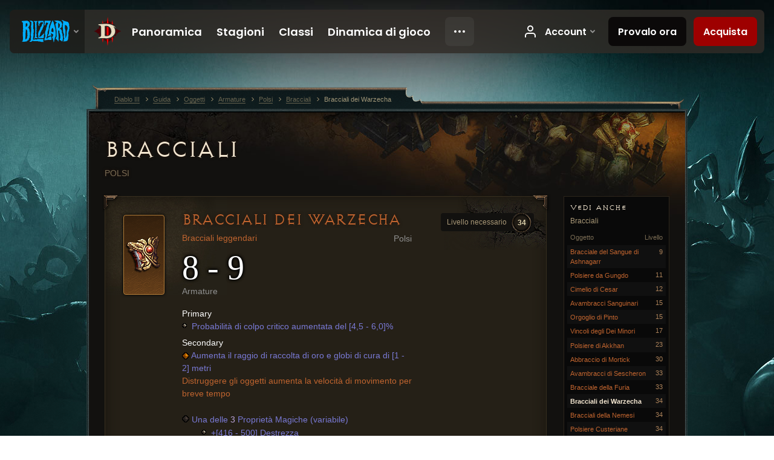

--- FILE ---
content_type: text/html;charset=UTF-8
request_url: https://kr.diablo3.blizzard.com/it-it/item/warzechian-armguards-Unique_Bracer_101_x1
body_size: 6882
content:
<!DOCTYPE html>
<html xmlns="http://www.w3.org/1999/xhtml" xml:lang="it-it" lang="it-it">
<head xmlns:og="http://ogp.me/ns#" xmlns:fb="http://ogp.me/ns/fb#">
<script type="text/javascript">
//<![CDATA[
var BlzCookieConsent = {
host: "blizzard.com",
onetrustScriptUrl: "https://cdn.cookielaw.org/scripttemplates/otSDKStub.js",
onetrustDomainScript: "22011b0f-2c46-49a3-a7bf-5f98a4d4da65",
cookieInfoUrlPattern: "/cookies/?$"
}
//]]>
</script>
<script type="text/javascript" src="/static/js/libs/cookie-consent-filter-compat.js?v=58-137" defer></script>
<script>
//<![CDATA[
var dataLayer = dataLayer|| [];
dataLayer.push({
"authenticated": "0" });
(function(w,d,s,l,i){w[l]=w[l]||[];w[l].push({"gtm.start":new Date().getTime(),event:"gtm.js"});var f=d.getElementsByTagName(s)[0], j=d.createElement(s),dl=l!="dataLayer"?"&amp;l="+l:"";j.async=true;j.src=
"//www.googletagmanager.com/gtm.js?id="+i+dl;f.parentNode.insertBefore(j,f);})
(window,document,"script","dataLayer","GTM-TVHPB9J");
//]]>
</script>
<meta http-equiv="imagetoolbar" content="false" />
<meta http-equiv="X-UA-Compatible" content="IE=edge,chrome=1" />
<title>Bracciali dei Warzecha - Guida - Diablo III</title>
<link rel="icon" href="/static/images/icons/favicon.ico?v=58-137" type="image/x-icon" />
<link rel="shortcut icon" href="/static/images/icons/favicon.ico?v=58-137" type="image/x-icon" />
<link rel="stylesheet" type="text/css" media="all" href="/static/local-common/css/common-game-site.min.css?v=58-137" />
<link rel="stylesheet" type="text/css" media="all" href="/static/css/legal/ratings.css?v=58-137" />
<link rel="stylesheet" type="text/css" media="all" href="/static/css/d3.css?v=137" />
<link rel="stylesheet" type="text/css" media="all" href="/static/css/tooltips.css?v=137" />
<link rel="stylesheet" type="text/css" media="all" href="/static/css/db.css?v=58-137" />
<link rel="stylesheet" type="text/css" media="all" href="/static/css/item/detail.css?v=58-137" />
<!--[if IE 6]> <link rel="stylesheet" type="text/css" media="all" href="/static/css/tooltips-ie6.css?v=137" />
<![endif]-->
<script type="text/javascript" src="/static/local-common/js/third-party.js?v=58-137"></script>
<script type="text/javascript" src="/static/local-common/js/common-game-site.min.js?v=58-137"></script>
<meta name="robots" content="" />
<meta name="title" content="Bracciali dei Warzecha" />
<meta name="description" content="" />
<meta name="keywords" content="Bracciali dei Warzecha, Bracciali, Oggetto, Polsi, Polsi" />
<meta name="identifier" content="warzechian-armguards" />
<meta name="type" content="item" />
<meta name="icon" content="https://assets.diablo3.blizzard.com/d3/icons/items/small/unique_bracer_101_x1_demonhunter_male.png" />
<meta name="language" content="it-it" />
<meta name="twitter:card" content="summary" />
<meta name="twitter:title" content="Bracciali dei Warzecha - Guida - Diablo III" />
<meta name="twitter:description" content="&amp;lt;span class=&amp;quot;d3-color-ffc7b377&amp;quot;&amp;gt;&amp;quot;Dopo una lunga ricerca nelle terre orientali, i nobili capi della casata Chien scelsero il clan degli Haroutunian come loro guardia personale. Questi leali difensori si riconoscono dai bracciali che indossano per testimoniare la dedizione al proprio compito.&amp;quot; - Abd al-Hazir, Cronache dello Xiansai&amp;lt;/span&amp;gt;" />
<meta name="twitter:image:src" content="https://assets.diablo3.blizzard.com/d3/icons/items/large/unique_bracer_101_x1_demonhunter_male.png" />
<!--[if IE 6]> <script type="text/javascript">
//<![CDATA[
try { document.execCommand('BackgroundImageCache', false, true) } catch(e) {}
//]]>
</script>
<![endif]-->
<script type="text/javascript">
//<![CDATA[
var Core = Core || {},
Login = Login || {};
Core.staticUrl = '/static';
Core.sharedStaticUrl = '/static/local-common';
Core.baseUrl = '/it-it';
Core.projectUrl = '';
Core.cdnUrl = 'https://blzmedia-a.akamaihd.net';
Core.supportUrl = 'http://kr.battle.net/support/';
Core.secureSupportUrl = 'https://kr.battle.net/support/';
Core.project = 'd3';
Core.locale = 'it-it';
Core.language = 'it';
Core.region = 'kr';
Core.shortDateFormat = 'dd/MM/yyyy';
Core.dateTimeFormat = 'dd/MM/yyyy HH:mm';
Core.loggedIn = false;
Core.userAgent = 'web';
Login.embeddedUrl = 'https://kr.battle.net/login/login.frag';
var Flash = Flash || {};
Flash.videoPlayer = 'https://blzmedia-a.akamaihd.net/global-video-player/themes/d3/video-player.swf';
Flash.videoBase = 'https://blzmedia-a.akamaihd.net/d3/media/videos';
Flash.ratingImage = 'https://blzmedia-a.akamaihd.net/global-video-player/ratings/d3/it-it.jpg';
Flash.expressInstall = 'https://blzmedia-a.akamaihd.net/global-video-player/expressInstall.swf';
Flash.videoBase = 'https://assets.diablo3.blizzard.com/d3/media/videos';
//]]>
</script>
<meta property="fb:app_id" content="155068716934" />
<meta property="og:site_name" content="Diablo III" />
<meta property="og:locale" content="it_IT" />
<meta property="og:type" content="website" />
<meta property="og:url" content="https://kr.diablo3.blizzard.com/it-it" />
<meta property="og:image" content="https://assets.diablo3.blizzard.com/d3/icons/items/large/unique_bracer_101_x1_demonhunter_male.png" />
<meta property="og:image" content="https://blzmedia-a.akamaihd.net/battle.net/logos/og-d3.png" />
<meta property="og:image" content="https://blzmedia-a.akamaihd.net/battle.net/logos/og-blizzard.png" />
<meta property="og:title" content="Bracciali dei Warzecha" />
<meta property="og:description" content="&lt;span class=&quot;d3-color-ffc7b377&quot;&gt;&quot;Dopo una lunga ricerca nelle terre orientali, i nobili capi della casata Chien scelsero il clan degli Haroutunian come loro guardia personale. Questi leali difensori si riconoscono dai bracciali che indossano per testimoniare la dedizione al proprio compito.&quot; - Abd al-Hazir, Cronache dello Xiansai&lt;/span&gt;" />
<link rel="canonical" href="https://kr.diablo3.blizzard.com/it-it" />
<meta property="d3-cloud-provider" content="aws" />
<meta property="d3-app-name" content="d3-site-prod-kr" />
<meta property="d3-app-version" content="9.5.0" />
</head>
<body class="it-it db-detail item-detail" itemscope="itemscope" itemtype="http://schema.org/ItemPage" data-legal-country="US">
<noscript><iframe src="https://www.googletagmanager.com/ns.html?id=GTM-TVHPB9J"
height="0" width="0" style="display:none;visibility:hidden"></iframe></noscript>
<blz-nav
locale="it-it"
content="d3"
link-prefix="https://diablo3.blizzard.com/"
hidden
>
<script async src="https://navbar.blizzard.com/static/v1/nav.js"></script>
</blz-nav>
<div class="bg-wrapper">
<div class="wrapper">
<div id="main-content"></div>
<div class="body" itemscope="itemscope" itemtype="http://schema.org/WebPageElement">
<div class="body-top">
<div class="body-bot">
	<div class="page-header page-header-db">




	<h2 class="header-2" >			<a href="/it-it/item/bracers/">
				Bracciali
			</a>

			<small>
					Polsi


			</small>
</h2>
	</div>

	<div class="page-body ">
		<div class="item-right">
	<div class="db-mini-nav colors-subtle">

	<div class="db-mini-nav-header">


	<h3 class="header-3" >			Vedi anche
</h3>

			<span class="subtitle">Bracciali</span>

		<div class="column-headers">
			<span class="float-right">Livello</span>
				Oggetto
	</div>
	</div>

		<ul>


				<li class="d3-color-orange row1" itemprop="relatedLink"  itemscope="itemscope">
					<a href="/it-it/item/ashnagarrs-blood-bracer-P4_Unique_Bracer_004" itemprop="url">
						<span class="name" itemprop="name">Bracciale del Sangue di Ashnagarr</span>
							<span class="note">9</span>

	<span class="clear"><!-- --></span>
					</a>
				</li>


				<li class="d3-color-orange row2" itemprop="relatedLink"  itemscope="itemscope">
					<a href="/it-it/item/gungdo-gear-P610_Unique_Bracer_006" itemprop="url">
						<span class="name" itemprop="name">Polsiere da Gungdo</span>
							<span class="note">11</span>

	<span class="clear"><!-- --></span>
					</a>
				</li>


				<li class="d3-color-orange row1" itemprop="relatedLink"  itemscope="itemscope">
					<a href="/it-it/item/cesars-memento-P61_Unique_Bracer_107" itemprop="url">
						<span class="name" itemprop="name">Cimelio di Cesar</span>
							<span class="note">12</span>

	<span class="clear"><!-- --></span>
					</a>
				</li>


				<li class="d3-color-orange row2" itemprop="relatedLink"  itemscope="itemscope">
					<a href="/it-it/item/sanguinary-vambraces-Unique_Bracer_105_x1" itemprop="url">
						<span class="name" itemprop="name">Avambracci Sanguinari</span>
							<span class="note">15</span>

	<span class="clear"><!-- --></span>
					</a>
				</li>


				<li class="d3-color-orange row1" itemprop="relatedLink"  itemscope="itemscope">
					<a href="/it-it/item/pintos-pride-P4_Unique_Bracer_105" itemprop="url">
						<span class="name" itemprop="name">Orgoglio di Pinto</span>
							<span class="note">15</span>

	<span class="clear"><!-- --></span>
					</a>
				</li>


				<li class="d3-color-orange row2" itemprop="relatedLink"  itemscope="itemscope">
					<a href="/it-it/item/bindings-of-the-lesser-gods-P71_Unique_Bracer_108" itemprop="url">
						<span class="name" itemprop="name">Vincoli degli Dei Minori</span>
							<span class="note">17</span>

	<span class="clear"><!-- --></span>
					</a>
				</li>


				<li class="d3-color-orange row1" itemprop="relatedLink"  itemscope="itemscope">
					<a href="/it-it/item/akkhans-manacles-P4_Unique_Bracer_103" itemprop="url">
						<span class="name" itemprop="name">Polsiere di Akkhan</span>
							<span class="note">23</span>

	<span class="clear"><!-- --></span>
					</a>
				</li>


				<li class="d3-color-orange row2" itemprop="relatedLink"  itemscope="itemscope">
					<a href="/it-it/item/morticks-brace-P2_Unique_Bracer_003" itemprop="url">
						<span class="name" itemprop="name">Abbraccio di Mortick</span>
							<span class="note">30</span>

	<span class="clear"><!-- --></span>
					</a>
				</li>


				<li class="d3-color-orange row1" itemprop="relatedLink"  itemscope="itemscope">
					<a href="/it-it/item/vambraces-of-sescheron-P4_Unique_Bracer_106" itemprop="url">
						<span class="name" itemprop="name">Avambracci di Sescheron</span>
							<span class="note">33</span>

	<span class="clear"><!-- --></span>
					</a>
				</li>


				<li class="d3-color-orange row2" itemprop="relatedLink"  itemscope="itemscope">
					<a href="/it-it/item/bracer-of-fury-P61_Unique_Bracer_104" itemprop="url">
						<span class="name" itemprop="name">Bracciale della Furia</span>
							<span class="note">33</span>

	<span class="clear"><!-- --></span>
					</a>
				</li>


				<li class="active row1" itemprop="relatedLink"  itemscope="itemscope">
					<a href="/it-it/item/warzechian-armguards-Unique_Bracer_101_x1" itemprop="url">
						<span class="name" itemprop="name">Bracciali dei Warzecha</span>
							<span class="note">34</span>

	<span class="clear"><!-- --></span>
					</a>
				</li>


				<li class="d3-color-orange row2" itemprop="relatedLink"  itemscope="itemscope">
					<a href="/it-it/item/nemesis-bracers-Unique_Bracer_106_x1" itemprop="url">
						<span class="name" itemprop="name">Bracciali della Nemesi</span>
							<span class="note">34</span>

	<span class="clear"><!-- --></span>
					</a>
				</li>


				<li class="d3-color-orange row1" itemprop="relatedLink"  itemscope="itemscope">
					<a href="/it-it/item/custerian-wristguards-Unique_Bracer_107_x1" itemprop="url">
						<span class="name" itemprop="name">Polsiere Custeriane</span>
							<span class="note">34</span>

	<span class="clear"><!-- --></span>
					</a>
				</li>


				<li class="d3-color-orange row2" itemprop="relatedLink"  itemscope="itemscope">
					<a href="/it-it/item/ancient-parthan-defenders-Unique_Bracer_102_x1" itemprop="url">
						<span class="name" itemprop="name">Antichi Difensori di Partha</span>
							<span class="note">34</span>

	<span class="clear"><!-- --></span>
					</a>
				</li>


				<li class="d3-color-orange row1" itemprop="relatedLink"  itemscope="itemscope">
					<a href="/it-it/item/promise-of-glory-Unique_Bracer_002_x1" itemprop="url">
						<span class="name" itemprop="name">Promessa di Gloria</span>
							<span class="note">50</span>

	<span class="clear"><!-- --></span>
					</a>
				</li>


				<li class="d3-color-orange row2" itemprop="relatedLink"  itemscope="itemscope">
					<a href="/it-it/artisan/blacksmith/recipe/wondrous-deflectors" itemprop="url">
						<span class="name" itemprop="name">Deflettori Portentosi</span>
							<span class="note">60</span>

	<span class="clear"><!-- --></span>
					</a>
				</li>


				<li class="d3-color-orange row1" itemprop="relatedLink"  itemscope="itemscope">
					<a href="/it-it/item/strongarm-bracers-Unique_Bracer_007_x1" itemprop="url">
						<span class="name" itemprop="name">Bracciali di Fortebraccio</span>
							<span class="note">60</span>

	<span class="clear"><!-- --></span>
					</a>
				</li>


				<li class="d3-color-orange row2" itemprop="relatedLink"  itemscope="itemscope">
					<a href="/it-it/item/lacuni-prowlers-Unique_Bracer_005_x1" itemprop="url">
						<span class="name" itemprop="name">Predatori Lacuni</span>
							<span class="note">60</span>

	<span class="clear"><!-- --></span>
					</a>
				</li>


				<li class="d3-color-orange row1" itemprop="relatedLink"  itemscope="itemscope">
					<a href="/it-it/item/coils-of-the-first-spider-P3_Unique_Bracer_107" itemprop="url">
						<span class="name" itemprop="name">Spire del Primo Ragno</span>
							<span class="note">70</span>

	<span class="clear"><!-- --></span>
					</a>
				</li>


				<li class="d3-color-orange row2" itemprop="relatedLink"  itemscope="itemscope">
					<a href="/it-it/item/wraps-of-clarity-P61_Unique_Bracer_103" itemprop="url">
						<span class="name" itemprop="name">Fasce dell&#39;Aurora</span>
							<span class="note">70</span>

	<span class="clear"><!-- --></span>
					</a>
				</li>


				<li class="d3-color-orange row1" itemprop="relatedLink"  itemscope="itemscope">
					<a href="/it-it/artisan/blacksmith/recipe/kethryes-splint" itemprop="url">
						<span class="name" itemprop="name">Bracciali di Kethryes</span>
							<span class="note">70</span>

	<span class="clear"><!-- --></span>
					</a>
				</li>


				<li class="d3-color-orange row2" itemprop="relatedLink"  itemscope="itemscope">
					<a href="/it-it/item/jerams-bracers-P3_Unique_Bracer_106" itemprop="url">
						<span class="name" itemprop="name">Bracciali di Jeram</span>
							<span class="note">70</span>

	<span class="clear"><!-- --></span>
					</a>
				</li>


				<li class="d3-color-orange row1" itemprop="relatedLink"  itemscope="itemscope">
					<a href="/it-it/item/bracers-of-the-first-men-P61_Unique_Bracer_105" itemprop="url">
						<span class="name" itemprop="name">Bracciali dei Primi Uomini</span>
							<span class="note">70</span>

	<span class="clear"><!-- --></span>
					</a>
				</li>


				<li class="d3-color-orange row2" itemprop="relatedLink"  itemscope="itemscope">
					<a href="/it-it/item/ranslors-folly-P61_Unique_Bracer_108_x1" itemprop="url">
						<span class="name" itemprop="name">Follia di Ranslor</span>
							<span class="note">70</span>

	<span class="clear"><!-- --></span>
					</a>
				</li>


				<li class="d3-color-orange row1" itemprop="relatedLink"  itemscope="itemscope">
					<a href="/it-it/item/lakumbas-ornament-P72_Unique_Bracer_102" itemprop="url">
						<span class="name" itemprop="name">Ornamento di Lakumba</span>
							<span class="note">70</span>

	<span class="clear"><!-- --></span>
					</a>
				</li>


				<li class="d3-color-orange row2" itemprop="relatedLink"  itemscope="itemscope">
					<a href="/it-it/item/bracers-of-destruction-P67_Unique_Bracer_100" itemprop="url">
						<span class="name" itemprop="name">Bracciali della Distruzione</span>
							<span class="note">70</span>

	<span class="clear"><!-- --></span>
					</a>
				</li>


				<li class="d3-color-orange row1" itemprop="relatedLink"  itemscope="itemscope">
					<a href="/it-it/item/skulars-salvation-P73_Unique_Bracer_101" itemprop="url">
						<span class="name" itemprop="name">Salvezza di Skular</span>
							<span class="note">70</span>

	<span class="clear"><!-- --></span>
					</a>
				</li>


				<li class="d3-color-orange row2" itemprop="relatedLink"  itemscope="itemscope">
					<a href="/it-it/item/gabriels-vambraces-P3_Unique_Bracer_101" itemprop="url">
						<span class="name" itemprop="name">Avambracci di Gabriel</span>
							<span class="note">70</span>

	<span class="clear"><!-- --></span>
					</a>
				</li>


				<li class="d3-color-orange row1" itemprop="relatedLink"  itemscope="itemscope">
					<a href="/it-it/item/drakons-lesson-P4_Unique_Bracer_110" itemprop="url">
						<span class="name" itemprop="name">Lezione di Drakon</span>
							<span class="note">70</span>

	<span class="clear"><!-- --></span>
					</a>
				</li>


				<li class="d3-color-orange row2" itemprop="relatedLink"  itemscope="itemscope">
					<a href="/it-it/artisan/blacksmith/recipe/reapers-wraps" itemprop="url">
						<span class="name" itemprop="name">Fasce del Mietitore</span>
							<span class="note">70</span>

	<span class="clear"><!-- --></span>
					</a>
				</li>


				<li class="d3-color-orange row1" itemprop="relatedLink"  itemscope="itemscope">
					<a href="/it-it/item/tragoul-coils-P75_Unique_Bracer_SpikeTrap" itemprop="url">
						<span class="name" itemprop="name">Spire di Trag&#39;Oul</span>
							<span class="note">70</span>

	<span class="clear"><!-- --></span>
					</a>
				</li>


				<li class="d3-color-orange row2" itemprop="relatedLink"  itemscope="itemscope">
					<a href="/it-it/item/gelmindors-marrow-guards-P610_Unique_Bracer_22" itemprop="url">
						<span class="name" itemprop="name">Coprimani scheletrici di Gelmindor</span>
							<span class="note">70</span>

	<span class="clear"><!-- --></span>
					</a>
				</li>


				<li class="d3-color-orange row1" itemprop="relatedLink"  itemscope="itemscope">
					<a href="/it-it/item/bonds-of-clena-P7_Unique_Bracer_23" itemprop="url">
						<span class="name" itemprop="name">Vincoli di C&#39;Lena</span>
							<span class="note">70</span>

	<span class="clear"><!-- --></span>
					</a>
				</li>


				<li class="d3-color-orange row2" itemprop="relatedLink"  itemscope="itemscope">
					<a href="/it-it/item/spirit-guards-P61_Unique_Bracer_109" itemprop="url">
						<span class="name" itemprop="name">Guardie Spiritiche</span>
							<span class="note">70</span>

	<span class="clear"><!-- --></span>
					</a>
				</li>
		</ul>
	<span class="clear"><!-- --></span>
	</div>
		</div>

		<div class="item-left">

		<div class="db-detail-box colors-subtle item-detail-box icon-size-square">
 


		<div class="detail-icon ">




	<span class="d3-icon d3-icon-item d3-icon-item-large  d3-icon-item-orange">
		<span class="icon-item-gradient">
			<span class="icon-item-inner icon-item-default" style="background-image: url(https://assets.diablo3.blizzard.com/d3/icons/items/large/unique_bracer_101_x1_demonhunter_male.png); ">
			</span>
		</span>
	</span>
		</div>

			<div class="detail-level">
				<div class="detail-level-inner">
					Livello necessario
				</div>
				<span class="detail-level-number">34</span>
			</div>


		<div class="detail-text">

			

	<h2 class="header-2 d3-color-orange" >Bracciali dei Warzecha</h2>




	<div class="d3-item-properties">




		<ul class="item-type-right">


				<li class="item-slot">Polsi</li>

		</ul>



	<ul class="item-type">
		<li>
			<span class="d3-color-orange">Bracciali leggendari</span>
		</li>
	</ul>
		<ul class="item-armor-weapon item-armor-armor">
			<li class="big"><span class="value">8 - 9</span></li>
			<li>Armature</li>
		</ul>



	<div class="item-before-effects"></div>



		<ul class="item-effects">


		<p class="item-property-category">Primary</p>
			<span class="tooltip-icon-bullet"></span> <span class="d3-color-ff6969ff">Probabilità di colpo critico aumentata del [4,5 - 6,0]%</span><br/>

		<p class="item-property-category">Secondary</p>
			<span class="tooltip-icon-utility"></span> <span class="d3-color-ff6969ff">Aumenta il raggio di raccolta di oro e globi di cura di [1 - 2] metri</span><br/>
			<span class="d3-color-ffff8000"> Distruggere gli oggetti aumenta la velocità di movimento per breve tempo</span><br/>


					<br/>

			<li class="item-effects-choice">
				<span class="d3-color-blue">Una delle <span class="value">3</span> Proprietà Magiche (variabile)</span>
	<ul>
			<li class="item-no-background">
				<span class="tooltip-icon-bullet"></span> <span class="d3-color-ff6969ff">+[416 - 500] Destrezza</span>
			</li>
			<li class="item-no-background">
				<span class="tooltip-icon-bullet"></span> <span class="d3-color-ff6969ff">+[416 - 500] Intelligenza</span>
			</li>
			<li class="item-no-background">
				<span class="tooltip-icon-bullet"></span> <span class="d3-color-ff6969ff">+[416 - 500] Forza</span>
			</li>
	</ul>
			</li>

	<li class="d3-color-blue"><p><span class="d3-color-ff6969ff">+2 proprietà magiche casuali</span></p></li>



		</ul>


		<ul class="item-extras">
		<li>Account Bound</li>
		</ul>
	<span class="clear"><!-- --></span>
	</div>
		</div>


		<span class="corner tl"></span>
		<span class="corner tr"></span>
		<span class="corner bl"></span>
		<span class="corner br"></span>
	</div>
		<div class="db-flavor-text">
			


	<h3 class="subheader-3" ><span class="d3-color-ffc7b377">"Dopo una lunga ricerca nelle terre orientali, i nobili capi della casata Chien scelsero il clan degli Haroutunian come loro guardia personale. Questi leali difensori si riconoscono dai bracciali che indossano per testimoniare la dedizione al proprio compito." - Abd al-Hazir, Cronache dello Xiansai</span></h3>

		</div>
		</div>

	<span class="clear"><!-- --></span>
	</div>


<span class="clear"><!-- --></span>
<div class="social-media-container no-font-boost">
<h2 class="social-media-title">Resta connesso</h2>
<ul class="social-media">
<li class="atom-feed">
<a href="/it-it" target="_blank"></a>
</li>
<li class="facebook">
<a href="https://www.facebook.com/Diablo.eu" title=""></a>
</li>
<li class="twitter">
<a href="https://twitter.com/Diablo" title=""></a>
</li>
<li class="youtube">
<a href="https://www.youtube.com/channel/UCd5eSodHP0mmx-zOigm3E5w" title=""></a>
</li>
<span class="clear"><!-- --></span>
</ul>
</div>
<div class="chat-gem-container">
<a href="javascript:;" class="chat-gem" id="chat-gem"></a>
</div>
</div>
</div>
<div class="body-trail">
<ol class="ui-breadcrumb">
<li itemscope="itemscope" itemtype="http://schema.org/SiteNavigationElement">
<a href="/it-it/" rel="np" class="breadcrumb-arrow" itemprop="url">
<span class="breadcrumb-text" itemprop="name">Diablo III</span>
</a>
</li>
<li itemscope="itemscope" itemtype="http://schema.org/SiteNavigationElement">
<a href="/it-it/game/" rel="np" class="breadcrumb-arrow" itemprop="url">
<span class="breadcrumb-text" itemprop="name">Guida</span>
</a>
</li>
<li itemscope="itemscope" itemtype="http://schema.org/SiteNavigationElement">
<a href="/it-it/item/" rel="np" class="breadcrumb-arrow" itemprop="url">
<span class="breadcrumb-text" itemprop="name">Oggetti</span>
</a>
</li>
<li itemscope="itemscope" itemtype="http://schema.org/SiteNavigationElement">
<a href="/it-it/item/armor/" rel="np" class="breadcrumb-arrow" itemprop="url">
<span class="breadcrumb-text" itemprop="name">Armature</span>
</a>
</li>
<li itemscope="itemscope" itemtype="http://schema.org/SiteNavigationElement">
<a href="/it-it/item/wrists/" rel="np" class="breadcrumb-arrow" itemprop="url">
<span class="breadcrumb-text" itemprop="name">Polsi</span>
</a>
</li>
<li itemscope="itemscope" itemtype="http://schema.org/SiteNavigationElement">
<a href="/it-it/item/bracers/" rel="np" class="breadcrumb-arrow" itemprop="url">
<span class="breadcrumb-text" itemprop="name">Bracciali</span>
</a>
</li>
<li class="last" itemscope="itemscope" itemtype="http://schema.org/SiteNavigationElement">
<a href="/it-it/item/warzechian-armguards-Unique_Bracer_101_x1" rel="np" itemprop="url">
<span class="breadcrumb-text" itemprop="name">Bracciali dei Warzecha</span>
</a>
</li>
</ol>
<span class="clear"><!-- --></span>
</div>
</div>
<div class="nav-footer-wrapper">
<blz-nav-footer
legal-title-id="17459"
supported-locales='["en-us", "es-mx", "pt-br", "ja-jp", "de-de", "en-gb", "es-es", "fr-fr", "it-it", "pl-pl", "ru-ru", "ko-kr", "zh-tw"]'
cookies-url="https://www.blizzard.com/cookies"
role="presentation">
<script src="https://navbar.blizzard.com/static/v1/footer.js" async="async"></script>
</blz-nav-footer>
</div>
</div>
</div>
<script>
//<![CDATA[
var xsToken = '';
var supportToken = '';
var jsonSearchHandlerUrl = '\//kr.battle.net';
var Msg = Msg || {};
Msg.support = {
ticketNew: 'Il ticket {0} è stato creato.',
ticketStatus: 'Lo status del ticket {0} è cambiato in {1}.',
ticketOpen: 'Apero',
ticketAnswered: 'Risposto',
ticketResolved: 'Risolto',
ticketCanceled: 'Annullato',
ticketArchived: 'Archiviato',
ticketInfo: 'Richieste informazioni',
ticketAll: 'Visualizza tutti i ticket'
};
Msg.cms = {
requestError: 'La tua richiesta non può essere completata.',
ignoreNot: 'Non ignori più questo utente',
ignoreAlready: 'Stai già ignorando questo utente',
stickyRequested: 'Messa in evidenza richiesta',
stickyHasBeenRequested: 'Hai già inviato una richiesta di messa in evidenza per questo topic.',
postAdded: 'Post aggiunto al tracker',
postRemoved: 'Post rimosso dal tracker',
userAdded: 'Utente aggiunto al tracker',
userRemoved: 'Utente rimosso dal tracker',
validationError: 'Un campo obbligatorio è incompleto',
characterExceed: 'Lunghezza massima del post superata per XXXXXX caratteri.',
searchFor: "Cerca:",
searchTags: "Articoli evidenziati:",
characterAjaxError: "Potresti essere disconnesso. Ti preghiamo di aggiornare la pagina e riprovare.",
ilvl: "Livello {0}",
shortQuery: "Le chiavi di ricerca devono essere di almeno due caratteri di lunghezza",
editSuccess: "Successo. Ricaricare?",
postDelete: "Sei sicuro di voler cancellare questo post?",
throttleError: "Devi attendere prima di pubblicare un nuovo post."
};
Msg.bml= {
bold: 'Grassetto',
italics: 'Corsivo',
underline: 'Sottolinea',
list: 'Lista',
listItem: 'Oggetto in lista',
quote: 'Citazione',
quoteBy: 'Pubblicato da {0}',
unformat: 'Elimina formattazione',
cleanup: 'Aggiusta le rientrature',
code: 'Blocchi di codice',
item: 'Oggetto di WoW',
itemPrompt: 'ID oggetto:',
url: 'URL',
urlPrompt: 'Indirizzo URL:'
};
Msg.ui= {
submit: 'Invia',
cancel: 'Annulla',
reset: 'Resetta',
viewInGallery: 'Visualizza in galleria',
loading: 'Caricamento…',
unexpectedError: 'Si è verificato un errore',
fansiteFind: 'Trovalo su…',
fansiteFindType: 'Trova {0} su…',
fansiteNone: 'Nessun fansite disponibile.',
flashErrorHeader: 'Per vedere questi contenuti è necessario installare Adobe Flash Player.',
flashErrorText: 'Scarica Adobe Flash Player',
flashErrorUrl: 'http://get.adobe.com/flashplayer/',
save: 'Salva'
};
Msg.grammar= {
colon: '{0}:',
first: 'Prima',
last: 'Ultima',
ellipsis: '…'
};
Msg.fansite= {
achievement: 'trofeo',
character: 'personaggio',
faction: 'fazione',
'class': 'classe',
object: 'soggetto',
talentcalc: 'talenti',
skill: 'professione',
quest: 'quest',
spell: 'incantesimo',
event: 'evento',
title: 'titolo',
arena: 'team di arena',
guild: 'gilda',
zone: 'zona',
item: 'oggetto',
race: 'razza',
npc: 'PNG',
pet: 'famiglio'
};
Msg.search= {
noResults: 'Non ci sono risultati da visualizzare.',
kb: 'Assistenza',
post: 'Forum',
article: 'Articoli',
static: 'Contenuto generale',
wowcharacter: 'Personaggio',
wowitem: 'Oggetto',
wowguild: 'Gilde',
wowarenateam: 'Team di Arena',
url: 'Link suggeriti',
friend: 'Amici',
product: 'Prodotti del Marketplace',
other: 'Altro'
};
//]]>
</script>
<script type="text/javascript" src="/static/js/libs/toolkit-modal.js?v=137"></script>
<script type="text/javascript" src="/static/js/d3.js?v=137"></script>
<script type="text/javascript" src="/static/js/navbar.js?v=137"></script>
<script type="text/javascript">
//<![CDATA[
$(function(){
Tooltip.maxWidth = 350;
});
//]]>
</script>
<script type="text/javascript" src="/static/js/blog/responsive-blog-design.min.js?v=137"></script>
<script type="text/javascript" src="/static/js/db.js?v=58-137"></script>
<script type="text/javascript" src="/static/js/item/detail.js?v=58-137"></script>
<div id="modal" class="modal hide">
<div class="modal-content">
<div class="modal__media"></div>
<div class="modal-corner modal-corner-top-left"></div>
<div class="modal-corner modal-corner-top-right"></div>
<div class="modal-corner modal-corner-bottom-left"></div>
<div class="modal-corner modal-corner-bottom-right"></div>
<div class="modal-border modal-border-top"></div>
<div class="modal-border modal-border-right"></div>
<div class="modal-border modal-border-bottom"></div>
<div class="modal-border modal-border-left"></div>
<div class="modal-controls">
<div class="prev arrow-tab modal-navigation"><div class="heroes-arrow"></div></div>
<div class="next arrow-tab modal-navigation"><div class="heroes-arrow"></div></div>
</div>
<span class="media-btn close">×</span>
</div>
</div>
</body>
</html>